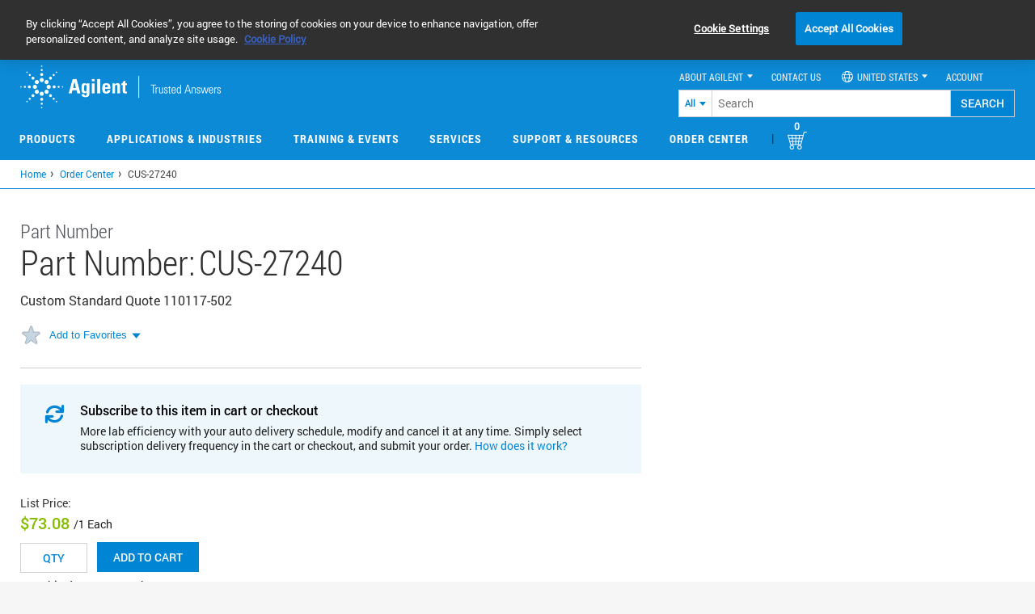

--- FILE ---
content_type: text/html; charset=UTF-8
request_url: https://www.agilent.com/common/prdDetailSrchJSON.jsp?catalogIds=CUS-27240
body_size: 297
content:
{"CUS-27240":{"partUnit":"","listPrice":"73.08 USD","yourPrice":"0.00 USD","errorMessage":"","productEntitlement":false,"productEnabled":true,"enableQuoteOption":false,"stockAvailabilityDate":"Est. ship date 15 December","productLine":"58"}}

--- FILE ---
content_type: text/css
request_url: https://tags.srv.stackadapt.com/sa.css
body_size: -11
content:
:root {
    --sa-uid: '0-4a3c809d-5af7-58a3-7292-ee6e3adccc11';
}